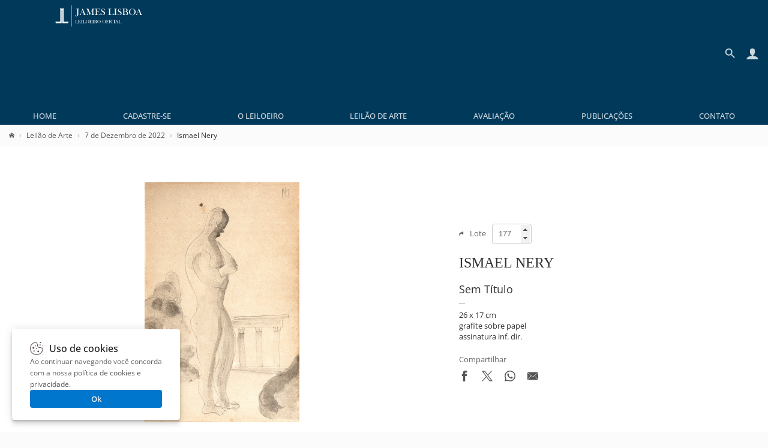

--- FILE ---
content_type: text/html; charset=UTF-8
request_url: https://www.leilaodearte.com/leilao/2022/dezembro/181/ismael-nery-sem-titulo-27801/
body_size: 9893
content:
<!DOCTYPE HTML><html lang="pt-BR"><head><meta charset="utf-8"><title>Ismael Nery - James Lisboa Leiloeiro Oficial | Arte Moderna e Contemporânea</title><link rel="preload stylesheet" href="/imagens/css/leilao.css?v=33" as="style" crossorigin fetchpriority="high"><link rel="preload" href="https://fonts.gstatic.com/s/opensans/v40/memvYaGs126MiZpBA-UvWbX2vVnXBbObj2OVTS-muw.woff2" as="font" type="font/woff2" crossorigin fetchpriority="high"><link rel="preconnect" href="https://connect.facebook.net/" crossorigin><link rel="preconnect" href="https://www.googletagmanager.com/" crossorigin><link rel="preconnect" href="https://analytics.google.com" crossorigin><link rel="shortcut icon" href="/favicon.ico" sizes="any" crossorigin><link rel="icon" href="/favicon.svg" type="image/svg+xml" crossorigin><link rel="canonical" href="https://www.leilaodearte.com/leilao/2022/dezembro/181/ismael-nery-sem-titulo-27801/"><link rel="apple-touch-icon" href="/imagens/launcher-icon-192x192.png" sizes="192x192"><meta name="theme-color" content="#00395A"><meta property="og:title" content="Ismael Nery - James Lisboa Leiloeiro Oficial | Arte Moderna e Contemporânea"><meta property="og:type" content="website"><meta property="og:url" content="https://www.leilaodearte.com/leilao/2022/dezembro/181/ismael-nery-sem-titulo-27801/"><meta property="og:image" content="https://www.leilaodearte.com/obras/ismael-nery-sem-titulo-grafite-sobre-papel-27801.jpg"><meta property="og:description" content="James Lisboa Leiloeiro Oficial, renomada casa de leilão de arte de São Paulo. Realizamos leilão presencial e online, avaliação individual ou de espólio em todo o Brasil de obras de artistas brasileiros e consagrados."><meta property="og:site_name" content="Ismael Nery"><meta name="description" content="James Lisboa Leiloeiro Oficial, renomada casa de leilão de arte de São Paulo. Realizamos leilão presencial e online, avaliação individual ou de espólio em todo o Brasil de obras de artistas brasileiros e consagrados."><meta name="viewport" content="width=device-width,initial-scale=1"><script>var jQl={q:[],dq:[],gs:[],ready:function(a){"function"==typeof a&&jQl.q.push(a);return jQl},getScript:function(a,c){jQl.gs.push([a,c])},unq:function(){for(var a=0;a<jQl.q.length;a++)jQl.q[a]();jQl.q=[]},ungs:function(){for(var a=0;a<jQl.gs.length;a++)jQuery.getScript(jQl.gs[a][0],jQl.gs[a][1]);jQl.gs=[]},bId:null,boot:function(a){"undefined"==typeof window.jQuery.fn?jQl.bId||(jQl.bId=setInterval(function(){jQl.boot(a)},25)):(jQl.bId&&clearInterval(jQl.bId),jQl.bId=0,jQl.unqjQdep(),jQl.ungs(),jQuery(jQl.unq()),"function"==typeof a&&a())},booted:function(){return 0===jQl.bId},loadjQ:function(a,c){setTimeout(function(){var b=document.createElement("script");b.src=a;document.getElementsByTagName("head")[0].appendChild(b)},1);jQl.boot(c)},loadjQdep:function(a){jQl.loadxhr(a,jQl.qdep)},qdep:function(a){a&&("undefined"!==typeof window.jQuery.fn&&!jQl.dq.length?jQl.rs(a):jQl.dq.push(a))},unqjQdep:function(){if("undefined"==typeof window.jQuery.fn)setTimeout(jQl.unqjQdep,50);else{for(var a=0;a<jQl.dq.length;a++)jQl.rs(jQl.dq[a]);jQl.dq=[]}},rs:function(a){var c=document.createElement("script");document.getElementsByTagName("head")[0].appendChild(c);c.text=a},loadxhr:function(a,c){var b;b=jQl.getxo();b.onreadystatechange=function(){4!=b.readyState||200!=b.status||c(b.responseText,a)};try{b.open("GET",a,!0),b.send("")}catch(d){}},getxo:function(){var a=!1;try{a=new XMLHttpRequest}catch(c){for(var b=["MSXML2.XMLHTTP.5.0","MSXML2.XMLHTTP.4.0","MSXML2.XMLHTTP.3.0","MSXML2.XMLHTTP","Microsoft.XMLHTTP"],d=0;d<b.length;++d){try{a= new ActiveXObject(b[d])}catch(e){continue}break}}finally{return a}}};if("undefined"==typeof window.jQuery){var $=jQl.ready,jQuery=$;$.getScript=jQl.getScript};jQl.loadjQ('/imagens/js/jquery.js?v=8');jQl.loadjQdep('/imagens/js/global.js?v=13');</script><script src="/imagens/js/simple-lightbox.min.js" async fetchpriority="low"></script><style>@font-face{font-family:'Open Sans';font-style:normal;font-weight:300 800;font-stretch:100%;font-display:swap;src:url(https://fonts.gstatic.com/s/opensans/v40/memvYaGs126MiZpBA-UvWbX2vVnXBbObj2OVTSGmu1aB.woff2) format('woff2');unicode-range:U+0100-02BA,U+02BD-02C5,U+02C7-02CC,U+02CE-02D7,U+02DD-02FF,U+0304,U+0308,U+0329,U+1D00-1DBF,U+1E00-1E9F,U+1EF2-1EFF,U+2020,U+20A0-20AB,U+20AD-20C0,U+2113,U+2C60-2C7F,U+A720-A7FF;}@font-face{font-family:'Open Sans';font-style:normal;font-weight:300 800;font-stretch:100%;font-display:swap;src:url(https://fonts.gstatic.com/s/opensans/v40/memvYaGs126MiZpBA-UvWbX2vVnXBbObj2OVTS-muw.woff2) format('woff2');unicode-range:U+0000-00FF,U+0131,U+0152-0153,U+02BB-02BC,U+02C6,U+02DA,U+02DC,U+0304,U+0308,U+0329,U+2000-206F,U+20AC,U+2122,U+2191,U+2193,U+2212,U+2215,U+FEFF,U+FFFD;}
#conteudo_head{
	width:100%;
	padding:0 0 5px;
	box-sizing:border-box;
}
.conteudo_content{
	width:100%;
	padding:20px 15px;
	margin:0 0 15px;
	box-sizing:border-box;
	background-color:#fff;
}
.conteudo_carousel{padding:15px 0;}
.dv_quadro_info{margin:40px 0;box-sizing:border-box;display:flex;justify-content:space-between;align-items:center;}
.dv_quadro_info h1{
	font-size:24px;
	margin:15px 0;
	text-transform:uppercase;
	font-family:Georgia,Cambria,'Times New Roman',Times,serif;
}
.dv_quadro_info .pic{
	width:100%;
	text-align:center;
	box-sizing:border-box;
}
.dv_quadro_info .div_tab{
	float:left;
	box-sizing:border-box;
}
.dv_quadro_info .obra{
	max-width:100%;
	max-height:400px;
	box-sizing:border-box;
	cursor:zoom-in;
}
.valor{
	font-weight:600;
	display:block;
	margin:10px 0 0 0;
}
.valor_lance{
	display:block;
	font-weight:600;
	color:#9A442B;
	margin:10px 0 0 0;
}
.valor_closed {
	font-weight:normal;
	color:#666;
}
.share{margin-top:20px;}.share svg{max-width:18px;max-height:18px;}
.share span{color:#666;line-height:18px;display:block;margin-bottom:10px;}
.store-arts{list-style:none;vertical-align:baseline;margin:0;padding:0;border:0;box-sizing:border-box;display:flex;flex-wrap:wrap;}
.v_tbm{padding:15px 5px 15px 30px;overflow:hidden;width:158px;position:relative;white-space:nowrap;text-align:center;display:inline-block;}
.v_tbm .a{line-height:130px;height:130px;margin:0 0 20px;}
.v_tbm .a img{vertical-align:middle;}
.v_tbm .y,.v_tbm .z{overflow-x:clip;text-overflow:ellipsis;}
.quadro_mini{width:158px;height:130px;transition:all 0.3s;object-fit:contain;}
.quadro_mini:hover{opacity:0.8!important;}
.tab_um{
	width:60%;
	padding:0 40px 0 0;
}
.tab_dois{
	width:40%;
}
.lot_selector{width:60px;height:30px;line-height:30px;text-indent:8px;background-color:transparent;border-radius:4px;border:1px solid #ccc;margin:0 0 0 10px;color:#666;transition:all 0.3s;}
.lot_selector:focus{border-color:#00395A;}
.lot_selector::-webkit-inner-spin-button{opacity:1;}
.bt_lance{
	background-color:#3AB54B;
	border:0;
	color:#fff;
	border-radius:4px;
	padding:8px 15px;
	cursor:pointer;
	margin:10px 0 0;
    transition:opacity .3s;
	height:40px;
}
.bt_lance:hover{opacity:.8;}
.bt_lance svg{max-height:20px;max-width:20px;vertical-align:middle;margin:0 8px 0 0;}
.bt_lance span{vertical-align:middle;}
.link_thumb{width:80px;height:80px;padding:10px;box-sizing:border-box;display:inline-block;position:relative;border-radius:5px;overflow:hidden;margin:0 10px 0 0;cursor:zoom-in;}
.obra_thumb{height:100%;width:100%;object-fit:contain;vertical-align:middle;box-sizing:border-box;}
.link_thumb .dv_thumb_mask{background-color:rgba(0,0,0,.03);transition:background-color .3s;position:absolute;top:0;bottom:0;left:0;right:0;z-index:1;pointer-events:none;}
.link_thumb:hover .dv_thumb_mask{background-color:rgba(0,0,0,.08);}
@media(max-width:770px){
	.dv_quadro_info,.dv_quadro_info .div_tab{
		width:100%;padding:0;display:block;
	}
	.tab_um{
		padding:0;
	}
	.tab_dois{
		margin-top:30px;
	}
}

.owl-carousel,.owl-carousel .owl-item{-webkit-tap-highlight-color:transparent;position:relative}.owl-carousel{display:block;width:100%;z-index:1;overflow:hidden;white-space:nowrap;}.owl-carousel .owl-stage{position:relative;-ms-touch-action:pan-Y;touch-action:manipulation;-webkit-backface-visibility:hidden;backface-visibility:hidden}.owl-carousel .owl-stage:after{content:'.';display:block;clear:both;visibility:hidden;line-height:0;height:0}.owl-carousel .owl-stage-outer{position:relative;overflow:hidden;-webkit-transform:translate3d(0,0,0)}.owl-carousel .owl-item,.owl-carousel .owl-wrapper{-webkit-backface-visibility:hidden;backface-visibility:hidden;-webkit-transform:translate3d(0,0,0);-moz-transform:translate3d(0,0,0);-ms-transform:translate3d(0,0,0)}.owl-carousel .owl-item{min-height:1px;float:left;-webkit-backface-visibility:hidden;backface-visibility:hidden;-webkit-touch-callout:none}.owl-carousel .owl-dots.disabled,.owl-carousel .owl-nav.disabled{display:none;}.no-js .owl-carousel,.owl-carousel.owl-loaded{overflow:initial;}.owl-carousel .owl-dot,.owl-carousel .owl-nav .owl-next,.owl-carousel .owl-nav .owl-prev{cursor:pointer;-webkit--webkit-user-select:none;user-select:none;-khtml--webkit-user-select:none;user-select:none;-moz--webkit-user-select:none;user-select:none;-ms--webkit-user-select:none;user-select:none;-webkit-user-select:none;user-select:none}.owl-carousel .owl-nav button.owl-next,.owl-carousel .owl-nav button.owl-prev,.owl-carousel button.owl-dot{background:0 0;color:inherit;border:0;padding:0!important;font:inherit}.owl-carousel.owl-loading{opacity:0;display:block}.owl-carousel.owl-hidden{opacity:0}.owl-carousel.owl-refresh .owl-item{visibility:hidden}.owl-carousel.owl-drag .owl-item{-ms-touch-action:pan-y;touch-action:pan-y;-webkit--webkit-user-select:none;user-select:none;-moz--webkit-user-select:none;user-select:none;-ms--webkit-user-select:none;user-select:none;-webkit-user-select:none;user-select:none}.owl-carousel.owl-grab{cursor:move;cursor:grab}.owl-carousel.owl-rtl{direction:rtl}.owl-carousel.owl-rtl .owl-item{float:right}.owl-carousel .animated{animation-duration:1s;animation-fill-mode:both}.owl-carousel .owl-animated-in{z-index:0}.owl-carousel .owl-animated-out{z-index:1}.owl-carousel .fadeOut{animation-name:fadeOut}@keyframes fadeOut{0%{opacity:1}100%{opacity:0}}.owl-height{transition:height .5s ease-in-out}.owl-carousel .owl-item .owl-lazy{opacity:0;transition:opacity .4s ease}.owl-carousel .owl-item .owl-lazy:not([src]),.owl-carousel .owl-item .owl-lazy[src^='']{max-height:0}.owl-carousel .owl-item img.owl-lazy{transform-style:preserve-3d}.owl-carousel .owl-video-wrapper{position:relative;height:100%;background:#000}.owl-carousel .owl-video-play-icon{position:absolute;height:80px;width:80px;left:50%;top:50%;margin-left:-40px;margin-top:-40px;background:url(owl.video.play.png) no-repeat;cursor:pointer;z-index:1;-webkit-backface-visibility:hidden;backface-visibility:hidden;transition:transform .1s ease}.owl-carousel .owl-video-play-icon:hover{-ms-transform:scale(1.3,1.3);transform:scale(1.3,1.3)}.owl-carousel .owl-video-playing .owl-video-play-icon,.owl-carousel .owl-video-playing .owl-video-tn{display:none}.owl-carousel .owl-video-tn{opacity:0;height:100%;background-position:center center;background-repeat:no-repeat;background-size:contain;transition:opacity .4s ease}.owl-carousel .owl-video-frame{position:relative;z-index:1;height:100%;width:100%}.owl-theme .owl-dots,.owl-theme .owl-nav{text-align:center;-webkit-tap-highlight-color:transparent}.owl-theme .owl-nav [class*=owl-]{color:#FFF;font-size:14px;margin:5px;padding:7px;display:inline-block;cursor:pointer;}.owl-theme .owl-nav [class*=owl-]:hover{background:#eaeaea!important;;color:#FFF;text-decoration:none}.owl-theme .owl-nav .disabled{display:none;}.owl-theme .owl-nav.disabled+.owl-dots{margin-top:10px}.owl-theme .owl-dots .owl-dot{display:none;/*display:inline-block;*/zoom:1}.owl-theme .owl-dots .owl-dot span{width:10px;height:10px;margin:5px 7px;background:#D6D6D6;display:block;-webkit-backface-visibility:visible;backface-visibility:visible;transition:opacity .2s ease;border-radius:30px}.owl-theme .owl-dots .owl-dot.active span,.owl-theme .owl-dots .owl-dot:hover span{background:#869791}.owl-next{right:-36px;}.owl-prev{left:-28px;}.owl-nav button{height:39px;width:39px;position:absolute;top:90px !important;background-color:#fff!important;border-radius:50%;box-shadow:rgba(0, 0, 0, 0.2) 0px 2px 4px -1px,rgba(0, 0, 0, 0.12) 0px 1px 10px 0px,rgba(0, 0, 0, 0.14) 0px 4px 5px 0px;}@media(max-width:1340px){.owl-theme .owl-nav{display:none;}}
body.hidden-scroll{overflow:hidden}.sl-overlay{position:fixed;left:0;right:0;top:0;bottom:0;background:#131313;display:none;z-index:1035}.sl-wrapper{z-index:1040;width:100%;height:100%;left:0;top:0;position:fixed}.sl-wrapper *{-webkit-user-select:none;user-select:none;box-sizing:border-box}.sl-wrapper button{opacity:0.4!important;transition:opacity .3s ease;border:0 none;background:transparent;font-size:28px;padding:0;cursor:pointer}.sl-wrapper button:hover{opacity:0.7!important;}.sl-wrapper .sl-close{opacity:.4;display:none;position:fixed;right:30px;top:30px;z-index:10060;margin-top:-14px;margin-right:-14px;height:44px;width:44px;line-height:44px;font-family:Arial,Baskerville,monospace;color:#fff;font-size:2.5rem}.sl-wrapper .sl-counter{display:none;position:fixed;top:30px;left:30px;z-index:1060;color:#fff;font-size:1rem}.sl-wrapper .sl-navigation{width:100%;display:none}.sl-wrapper .sl-navigation button{position:fixed;top:50%;margin-top:-22px;height:44px;width:22px;line-height:44px;text-align:center;display:block;z-index:10060;font-family:Arial,Baskerville,monospace;color:#fff}.sl-wrapper .sl-navigation button.sl-next{opacity:.4;right:5px;font-size:2rem}.sl-wrapper .sl-navigation button.sl-prev{opacity:.4;left:5px;font-size:2rem}@media (min-width: 35.5em){.sl-wrapper .sl-navigation button{width:44px}.sl-wrapper .sl-navigation button.sl-next{right:10px;font-size:2.5rem}.sl-wrapper .sl-navigation button.sl-prev{left:10px;font-size:2.5rem}}@media (min-width: 50em){.sl-wrapper .sl-navigation button{width:44px}.sl-wrapper .sl-navigation button.sl-next{right:20px;font-size:2.5rem}.sl-wrapper .sl-navigation button.sl-prev{left:20px;font-size:2.5rem}}.sl-wrapper.sl-dir-rtl .sl-navigation{direction:ltr}.sl-wrapper .sl-image{position:fixed;touch-action:none;z-index:10000}.sl-wrapper .sl-image img{transition:transform .08s;margin:0;padding:0;display:block;border:0 none;width:100%;height:auto}@media (min-width: 35.5em){.sl-wrapper .sl-image img{border:0 none}}@media (min-width: 50em){.sl-wrapper .sl-image img{border:0 none}}.sl-wrapper .sl-image iframe{background:#000;border:0 none}@media (min-width: 35.5em){.sl-wrapper .sl-image iframe{border:0 none}}@media (min-width: 50em){.sl-wrapper .sl-image iframe{border:0 none}}.sl-wrapper .sl-image .sl-caption{display:none;padding:10px;color:#fff;background:rgba(0,0,0,0.8);font-size:1rem;position:absolute;bottom:0;left:0;right:0}.sl-wrapper .sl-image .sl-caption.pos-top{bottom:auto;top:0}.sl-wrapper .sl-image .sl-caption.pos-outside{bottom:auto}.sl-wrapper .sl-image .sl-download{display:none;position:absolute;bottom:5px;right:5px;color:#fff;z-index:1060}.sl-spinner{display:none;border:5px solid #333;border-radius:40px;height:40px;left:50%;margin:-20px 0 0 -20px;opacity:0;position:fixed;top:50%;width:40px;z-index:1007;animation:pulsate 1s ease-out infinite}.sl-scrollbar-measure{position:absolute;top:-9999px;width:50px;height:50px;overflow:scroll}.sl-transition{transition:transform ease 200ms}@keyframes pulsate{0%{transform:scale(0.1);opacity:0.0}50%{opacity:1}100%{transform:scale(1.2);opacity:0}}#exit-intent-popup{display:none;}
.box_mask::before{content:'';height:100%;}
.box_mask{display:inherit!important;position:fixed;top:0;left:0;right:0;bottom:0;z-index:3;text-align:center;background-color:rgba(0,0,0,.4);overscroll-behavior-y:contain;overflow-y:auto;}
.box_mask::before,.box{display:inline-block;vertical-align:middle;}
@keyframes openBox{0%{opacity:0;transform:scale(0.8);}100%{opacity:1;transform:scale(1);}}
.box_res_close{position:absolute;top:10px;right:12px;width:35px;height:35px;opacity:.6;transition:opacity .3s;cursor:pointer;background-color:rgba(0,0,0,0);padding:0;border:0;z-index:1;}
.box_res_close:hover{opacity:1;}
.box_res_close svg{width:35px;height:35px;}
.box{line-height:1.3;z-index:8;width:94%;max-height:94%;max-width:670px;background-color:#FFF;box-shadow:rgba(0,0,0,.1) 0 2px 2px,rgba(0,0,0,.1) 0 4px 4px,rgba(0,0,0,.1) 0 8px 8px,rgba(0,0,0,.1) 0 16px 16px;border-radius:10px;background-clip:padding-box;text-align:left;overflow-y:auto;overflow-x:hidden;animation-name:openBox;animation-duration:500ms;animation-timing-function:ease;}
.box_content{position:relative;}
.bgvEKr{font-weight:600;margin:0;margin-bottom:20px;font-size:24px;}
.popdvisor{display:flex;position:relative;flex-flow:row nowrap;}
.popdvisor .frm{max-width:100%;}
.popdvisor img{width:100%;max-width:270px;aspect-ratio:580 / 605;object-fit:cover;}
@media(max-width:720px){.popdvisor{flex-flow:column nowrap;}.popdvisor img{height:200px;max-width:none;object-position:top;}</style><link rel="manifest" href="/manifest.webmanifest"></head>
<body>
<header>
  <div id="topo">
    <div id="topo_logo">
    <a href="/" title="Leilão de Arte - James Lisboa"><svg id="topo_logo_img"><use href="/imagens/sprite.svg#leilao-de-arte"></use></svg></a></div>
    <div id="topo_busca"><div class="search_line"><form id="frmSearch" name="frmSearch" method="GET" action="/search" autocomplete="off"><div class="search"><input type="search" name="q" id="q" placeholder="Pesquisar..."></div><button type="submit"><svg><use href="/imagens/sprite.svg#search"></use></svg></button></form></div><a href="#" class="btBack" title="Voltar" rel="nofollow noopener"><svg><use href="/imagens/sprite.svg#search-back"></use></svg></a></div>
	<div id="sandwich" title="Menu"><svg><use href="/imagens/sprite.svg#menu"></use></svg></div>
	<div id="iconacc" title="Meu Cadastro"><svg><use href="/imagens/sprite.svg#user"></use></svg></div>
	<div id="iconsearch" title="Pesquisar"><svg><use href="/imagens/sprite.svg#search-mobile"></use></svg></div>
	<nav id="topo_menu">
      <ul itemscope itemtype="http://schema.org/SiteNavigationElement" role="menu">
        <li itemprop="name" role="menuitem"><a itemprop="url" href="/" title="Home">Home</a></li>
		<li itemprop="name" role="menuitem"><a itemprop="url" href="/cadastro" title="Cadastre-se">Cadastre-se</a></li>        <li itemprop="name" role="menuitem"><a itemprop="url" href="/leiloeiro-oficial" title="O Leiloeiro">O Leiloeiro</a></li>
        <li itemprop="name" role="menuitem"><a itemprop="url" href="/leilao-de-arte" title="Leilão de Arte">Leilão de Arte</a></li>
        <li itemprop="name" role="menuitem"><a itemprop="url" href="/avaliacao-de-obras-de-arte" title="Avaliação">Avaliação</a></li>
        <li itemprop="name" role="menuitem"><a itemprop="url" href="/publicacoes" title="Publicações">Publicações</a></li>
        <li itemprop="name" role="menuitem"><a itemprop="url" href="/contato" title="Contato">Contato</a></li>
      </ul>
    </nav>
    <div style="clear:both;"></div>
  </div>
</header>
<main><div id="conteudo_head">
<div class="breadcrumb" vocab="https://schema.org/" typeof="BreadcrumbList"><span property="itemListElement" typeof="ListItem"><a href="/" title="Home" property="item" typeof="WebPage"><svg style="width:9px;height:9px;"><use href="/imagens/sprite.svg#home"></use></svg></a><meta property="name" content="Leilão de Arte"><meta property="position" content="1"></span><span property='itemListElement' typeof='ListItem'><a href='/leilao-de-arte' title='Leilão de Arte' property='item' typeof='WebPage'><span property='name'>Leilão de Arte</span></a><meta property='position' content='2'></span><span property='itemListElement' typeof='ListItem'><a href='/leilao/2022/dezembro/181/' title='7 de Dezembro de 2022' property='item' typeof='WebPage'><span property='name'>7 de Dezembro de 2022</span></a><meta property='position' content='3'></span>Ismael Nery</div>
</div>

<div class="conteudo_content">
<div class="dv_quadro_info">

	<div class="div_tab tab_um gallery">
		<div class="pic"><img src="/obras/ismael-nery-sem-titulo-grafite-sobre-papel-27801.jpg" alt="Ismael Nery - Sem Título" class="obra" decoding='async' fetchpriority="high"></div>
	</div> 
	<div class="div_tab tab_dois">
		<div style="color:#666;"><svg style='max-height:9px;max-width:8px;margin-right:10px;'><use href="/imagens/sprite.svg#seta"></use></svg>Lote<input value="177" type="number" min="1" id="lot_selector" class="lot_selector" onchange="openLot(this);"></div>
<div class='clear'></div><h1>Ismael Nery</h1><div style='font-weight:400;font-style:italic;font-size:18px;'>Sem Título</div><div style='border-top:1px solid #999;width:10px;margin:10px 0;'></div><div>26 x 17 cm</div><div>grafite sobre papel</div><div>assinatura inf. dir.</div><div style='margin-top:20px;'></div>
		<div class="share">
			<span>Compartilhar</span>
			<a href="https://www.facebook.com/sharer/sharer.php?u=https%3A%2F%2Fwww.leilaodearte.com%2Fleilao%2F2022%2Fdezembro%2F181%2Fismael-nery-sem-titulo-27801%2F" target="_blank" style="margin-right:20px;" title="Compartilhar por Facebook" rel="nofollow noopener"><svg><use href="/imagens/sprite.svg#share-facebook"></use></svg></a><a href="https://x.com/intent/tweet?text=Ismael+Nery+https%3A%2F%2Fwww.leilaodearte.com%2Fleilao%2F2022%2Fdezembro%2F181%2Fismael-nery-sem-titulo-27801%2F" target="_blank" style="margin-right:20px;" title="Compartilhar por X" rel="nofollow noopener"><svg><use href="/imagens/sprite.svg#share-x"></use></svg></a><a href="https://api.whatsapp.com/send?text=Ismael+Nery+https%3A%2F%2Fwww.leilaodearte.com%2Fleilao%2F2022%2Fdezembro%2F181%2Fismael-nery-sem-titulo-27801%2F" target="_blank" style="margin-right:20px;" title="Compartilhar por Whatsapp" rel="nofollow noopener"><svg><use href="/imagens/sprite.svg#share-whatsapp"></use></svg></a><a href="mailto:?subject=Ismael+Nery&amp;body=https%3A%2F%2Fwww.leilaodearte.com%2Fleilao%2F2022%2Fdezembro%2F181%2Fismael-nery-sem-titulo-27801%2F" target="_blank" title="Compartilhar por Email" rel="nofollow noopener"><svg><use href="/imagens/sprite.svg#share-email"></use></svg></a>	
		</div>
	</div>
	<div style="clear:both;"></div>
</div>
	
</div><div class='conteudo_content conteudo_carousel'><h2 style='margin:0 30px 10px;font-weight:300;'>Veja também</h2><div style='text-align:center;display:flex;flex-wrap:wrap;justify-content:space-around;'><div class='owl-carousel owl-theme store-arts'><div class="v_tbm">
	<a href="/leilao/2026/janeiro/282/mario-cravo-junior-figura-reclinada-39018/">
		<div class="a"><img src="/obras/mario-cravo-junior-figura-reclinada-madeira-policromada-encaustica-ao-quente-39018-thunb.jpg" alt="Mario Cravo Junior - Figura Reclinada" class="quadro_mini" loading="lazy" decoding='async'></div>
		<div class="y">Mario Cravo Junior</div>
		<div class="z">Figura Reclinada</div>
	</a>
</div>
<div class="v_tbm">
	<a href="/leilao/2026/janeiro/282/di-cavalcanti-quatro-figuras-na-contra-luz-39212/">
		<div class="a"><img src="/obras/di-cavalcanti-quatro-figuras-na-contra-luz-guache-sobre-papel-39212-thunb.jpg" alt="Di Cavalcanti - Quatro Figuras na contra luz" class="quadro_mini" loading="lazy" decoding='async'></div>
		<div class="y">Di Cavalcanti</div>
		<div class="z">Quatro Figuras na contra luz</div>
	</a>
</div>
<div class="v_tbm">
	<a href="/leilao/2026/janeiro/283/concessa-colaco-nas-asas-da-fe-38975/">
		<div class="a"><img src="/obras/concessa-colaco-nas-asas-da-fe-tapecaria-38975-thunb.jpg" alt="Concessa Colaço - Nas Asas da Fé" class="quadro_mini" loading="lazy" decoding='async'></div>
		<div class="y">Concessa Colaço</div>
		<div class="z">Nas Asas da Fé</div>
	</a>
</div>
<div class="v_tbm">
	<a href="/leilao/2026/janeiro/283/jean-gillon-sem-titulo-38943/">
		<div class="a"><img src="/obras/jean-gillon-sem-titulo-nanquim-e-guache-sobre-papel-38943-thunb.jpg" alt="Jean Gillon - Sem Título" class="quadro_mini" loading="lazy" decoding='async'></div>
		<div class="y">Jean Gillon</div>
		<div class="z">Sem Título</div>
	</a>
</div>
<div class="v_tbm">
	<a href="/leilao/2026/janeiro/283/glauco-pinto-de-moraes-olhar-39190/">
		<div class="a"><img src="/obras/glauco-pinto-de-moraes-olhar-tecnica-mista-sobre-placa-39190-thunb.jpg" alt="Glauco Pinto de Moraes - Olhar" class="quadro_mini" loading="lazy" decoding='async'></div>
		<div class="y">Glauco Pinto de Moraes</div>
		<div class="z">Olhar</div>
	</a>
</div>
<div class="v_tbm">
	<a href="/leilao/2026/janeiro/282/paulo-de-tarso-marinha-39062/">
		<div class="a"><img src="/obras/paulo-de-tarso-marinha-oleo-sobre-tela-39062-thunb.jpg" alt="Paulo De Tarso - Marinha" class="quadro_mini" loading="lazy" decoding='async'></div>
		<div class="y">Paulo De Tarso</div>
		<div class="z">Marinha</div>
	</a>
</div>
<div class="v_tbm">
	<a href="/leilao/2026/fevereiro/285/alfredo-volpi-casario-com-barco-39241/">
		<div class="a"><img src="/obras/alfredo-volpi-casario-com-barco-tempera-sobre-cartao-39241-thunb.jpg" alt="Alfredo Volpi - Casario com Barco" class="quadro_mini" loading="lazy" decoding='async'></div>
		<div class="y">Alfredo Volpi</div>
		<div class="z">Casario com Barco</div>
	</a>
</div>
<div class="v_tbm">
	<a href="/leilao/2026/fevereiro/285/alfredo-volpi-fachada-39238/">
		<div class="a"><img src="/obras/alfredo-volpi-fachada-tempera-sobre-cartao-39238-thunb.jpg" alt="Alfredo Volpi - Fachada" class="quadro_mini" loading="lazy" decoding='async'></div>
		<div class="y">Alfredo Volpi</div>
		<div class="z">Fachada</div>
	</a>
</div>
<div class="v_tbm">
	<a href="/leilao/2026/janeiro/283/sophia-tassinari-nu-39197/">
		<div class="a"><img src="/obras/sophia-tassinari-nu-oleo-sobre-tela-39197-thunb.jpg" alt="Sophia Tassinari - Nu" class="quadro_mini" loading="lazy" decoding='async'></div>
		<div class="y">Sophia Tassinari</div>
		<div class="z">Nu</div>
	</a>
</div>
<div class="v_tbm">
	<a href="/leilao/2026/janeiro/283/samson-flexor-sem-titulo-38993/">
		<div class="a"><img src="/obras/samson-flexor-sem-titulo-grafite-sobre-papel-38993-thunb.jpg" alt="Samson Flexor - Sem Título" class="quadro_mini" loading="lazy" decoding='async'></div>
		<div class="y">Samson Flexor</div>
		<div class="z">Sem Título</div>
	</a>
</div>
<div class="v_tbm">
	<a href="/leilao/2026/janeiro/282/emmanuel-nassar-a-flor-39192/">
		<div class="a"><img src="/obras/emmanuel-nassar-a-flor-acrilica-sobre-madeira-39192-thunb.jpg" alt="Emmanuel Nassar - A Flor" class="quadro_mini" loading="lazy" decoding='async'></div>
		<div class="y">Emmanuel Nassar</div>
		<div class="z">A Flor</div>
	</a>
</div>
<div class="v_tbm">
	<a href="/leilao/2026/janeiro/284/vicente-kutka-sem-titulo-38930/">
		<div class="a"><img src="/obras/vicente-kutka-sem-titulo-gravura-38930-thunb.jpg" alt="Vicente Kutka - Sem Título" class="quadro_mini" loading="lazy" decoding='async'></div>
		<div class="y">Vicente Kutka</div>
		<div class="z">Sem Título</div>
	</a>
</div>
<div class="v_tbm">
	<a href="/leilao/2026/fevereiro/285/antonio-manuel-a-imagem-da-violencia-39242/">
		<div class="a"><img src="/obras/antonio-manuel-a-imagem-da-violencia-tecnica-mista-sobre-eucatex-39242-thunb.jpg" alt="Antonio Manuel - A Imagem da Violência" class="quadro_mini" loading="lazy" decoding='async'></div>
		<div class="y">Antonio Manuel</div>
		<div class="z">A Imagem da Violência</div>
	</a>
</div>
<div class="v_tbm">
	<a href="/leilao/2026/janeiro/283/danilo-di-prete-frutas-38936/">
		<div class="a"><img src="/obras/danilo-di-prete-frutas-oleo-sobre-tela-38936-thunb.jpg" alt="Danilo Di Prete - Frutas" class="quadro_mini" loading="lazy" decoding='async'></div>
		<div class="y">Danilo Di Prete</div>
		<div class="z">Frutas</div>
	</a>
</div>
<div class="v_tbm">
	<a href="/leilao/2026/fevereiro/285/alfredo-volpi-fachada-39246/">
		<div class="a"><img src="/obras/alfredo-volpi-fachada-tempera-sobre-cartao-39246-thunb.jpg" alt="Alfredo Volpi - Fachada" class="quadro_mini" loading="lazy" decoding='async'></div>
		<div class="y">Alfredo Volpi</div>
		<div class="z">Fachada</div>
	</a>
</div>
</div></div><div style="clear:both;"></div>
</div>

<script>jQl.loadjQdep('/imagens/js/owl.carousel.min.js');
var openLot=function(a){window.location.href='/out/openLot?l=181&i='+a.value;};
</script>

<div id="exit-intent-popup"><div class="box"><div class="box_content"><button class="box_res_close" onClick="popexitClose();"><svg><use xlink:href="/imagens/sprite.svg#icon-close"></use></svg></button><div class="popdvisor"><img src="/imagens/popexit-newsletter2.jpg" alt="Newsletter"><div style="padding:30px;"><h2 class="bgvEKr">Novidades do Leilão de Arte!</h2><p>Seja o primeiro a receber a agenda dos próximos leilões, exposições e novidades de acervo.</p><div class="frm" style="background-color:#fff;"><input name="popexit_nome" id="popexit_nome" type="text" class="frm_input" maxlength="255" placeholder=" " required=""><label for="popexit_nome" class="frm_label" id="label_nome">Nome Completo</label></div><div class="frm" style="background-color:#fff;"><input name="popexit_email" id="popexit_email" type="email" class="frm_input" maxlength="200" style="text-transform:lowercase;" placeholder=" " required=""><label for="popexit_email" class="frm_label">Email</label></div><button class="myBt3" style="width:100%;" id="popexit_btSend" onClick="popexitSend();">Assinar</button><p style="font-size:11px;">Ao assinar, você concorda com a nossa <a href="/politica-de-privacidade" target="_blank">política de privacidade</a>.</p></div></div></div></div></div>
<script>var popexitClose=function(){sessionStorage.setItem('popexit-newsletter',1);document.getElementById('exit-intent-popup').classList.remove('box_mask');};
var popexitMouseLeave=function(e){if(e.clientY<100&&e.toElement===null&&e.relatedTarget===null){showPopexit();document.removeEventListener('mouseout',popexitMouseLeave);}};
var popexitSend=function(){var n=document.getElementById('popexit_nome');var e=document.getElementById('popexit_email');if(n.value==""){n.focus();return;}if(e.value==""||!validadorEmail(e.value)){e.focus();return;}var btnSend=document.getElementById('popexit_btSend');btnSend.innerText="Agradecemos sua inscrição!";btnSend.disabled=true;Abrir('/out/newsletter-popexit',{e:e.value,n:n.value});setTimeout(()=>{popexitClose();},2000);};var isTouchDevice=function(){return ('ontouchstart' in window)||(navigator.maxTouchPoints>0)||(navigator.msMaxTouchPoints>0);};
var showPopexit=function(){document.getElementById('exit-intent-popup').classList.add('box_mask');};setTimeout(()=>{if(window.sessionStorage && sessionStorage.getItem('popexit-newsletter')==null){if(isTouchDevice()){showPopexit();}else{document.addEventListener('mouseout',popexitMouseLeave);}}},5000);</script></main>
<footer><div class="footer-news-sub"><span>Quer receber novidades do Leilão de Arte?</span><div class="frm"><input name="news_nome" id="news_nome" type="text" class="frm_input" maxlength="50" placeholder=" "><label for="news_nome" class="frm_label">Nome Completo</label></div><div class="frm"><input name="news_email" id="news_email" type="email" class="frm_input" maxlength="200" placeholder=" "><label for="news_email" class="frm_label">Email</label></div><button type="button" id="news_btn" class="myBt3" onClick="newsletter();">Enviar</button></div><div class="hYndaz"><div class="iucxIY"><a class="dGuBVk" href="/" title="Leilão de Arte - James Lisboa"><svg class="footer_logo_img"><use href="/imagens/sprite.svg#leilao-de-arte"></use></svg></a><p class="fZUPYZ">James Lisboa é leiloeiro oficial e perito judicial. Realiza leilões de obras de arte online, avaliação de acervo individual ou de espólio de obras de artistas consagrados.</p></div><hr class="iDTWzq"><div class="dmGvkg"><ul class="kOZsjB"><li class="kMRRdJ">Institucional</li><li class="kAjQra"><a class="dDRwQC" href="/politica-de-privacidade">Política de Privacidade</a></li><li class="kAjQra"><a class="dDRwQC" href="/catalogos/regulamento.pdf">Regulamento</a></li><li class="kAjQra"><a class="dDRwQC" href="/termos-de-servico">Termos de Serviço</a></li></ul><ul class="kOZsjB"><li class="kMRRdJ">Suporte</li><li class="kAjQra"><a target="_blank" class="dDRwQC" href="/contato">Contato</a></li><li class="kAjQra"><a target="_blank" class="dDRwQC" href="/perguntas-frequentes">Perguntas Frequentes</a></li><li class="kAjQra"><a href="https://api.whatsapp.com/send?phone=551130613155" rel="nofollow noopener" target="_blank" title="Whatsapp" class="ic_whatsapp"><svg><use href="/imagens/sprite.svg#icone-whatsapp"></use></svg>Whatsapp</a></li></ul></div><hr class="iDTWzq"><div class="CSzAc"><span class="hGhdfA">Siga o James Lisboa</span><span class="pwRVP"><a href="https://www.facebook.com/jameslisboaleiloes" rel="nofollow noopener" target="_blank" title="Facebook"><svg><use href="/imagens/sprite.svg#icone-facebook"></use></svg></a><a href="https://www.youtube.com/user/JamesLisboaEDA" rel="nofollow noopener" target="_blank" title="Youtube"><svg><use href="/imagens/sprite.svg#icone-youtube"></use></svg></a><a href="https://www.instagram.com/jameslisboaarte/" rel="nofollow noopener" target="_blank" title="Instagram"><svg><use href="/imagens/sprite.svg#icone-instagram"></use></svg></a></span></div><div class="caQRJv"><span class="hGhdfA">Baixe o App</span><div class="jBfIOw"><a href="https://play.google.com/store/apps/details?id=com.leilaodearte.android" target="_blank" class="gyhTko" rel="nofollow noopener"><div class="exLjTf"><svg style='height:16px;width:16px;margin-right:6px;vertical-align:middle;'><use href='/imagens/sprite.svg#ico-play-store'></use></svg>Google play</div></a><a href="https://apps.apple.com/br/app/leil%C3%A3o-de-arte-james-lisboa/id1474857597" target="_blank" class="gyhTko" rel="nofollow noopener"><div class="exLjTf"><svg style='height:16px;width:16px;margin-right:6px;vertical-align:middle;'><use href='/imagens/sprite.svg#ico-apple-store'></use></svg>App store</div></a></div></div></div><div class="PZbWn"><div class="PZbWx"><div><span style='vertical-align:middle;'>&copy; 2026 - LeilaoDeArte.com</span></div><div><a href='#' onClick="setlang('en');" rel='nofollow noopener'><svg style='height:12px;width:12px;margin-right:6px;vertical-align:middle;'><use href='/imagens/sprite.svg#icone-idioma'></use></svg><span style='vertical-align:middle;'>English</span></a></div></div></div></footer>

<script>
$(document).ready(function(){
	$("#sandwich").click(function(e){var m=$('#topo_menu ul');if($(m).is(':visible')){$(m).slideToggle('slow',function(){$(m).removeAttr('style');});}else{$(m).slideToggle("slow");}return false;});
	$("#iconacc").click(function(e){window.location.href='/login';});
	$("#iconsearch,.btBack").click(function(e){e.preventDefault();if($('#topo_busca').is(':hidden')){$('#topo_busca').css('display','block');$('#topo_busca #q').focus();}else{$('#topo_busca').css('display','');}});
	var goSearch=function(e){if(e.q.value.length==0){e.q.focus();return false;}return true;};
});
</script>
<script>window.dataLayer=window.dataLayer||[];function gtag(){dataLayer.push(arguments);}(function(w,d,s,l,i){w[l]=w[l]||[];w[l].push({'gtm.start':new Date().getTime(),event:'gtm.js'});var f=d.getElementsByTagName(s)[0],j=d.createElement(s),dl=l!='dataLayer'?'&l='+l:'';j.async=true;j.src='https://www.googletagmanager.com/gtm.js?id='+i+dl;f.parentNode.insertBefore(j,f);})(window,document,'script','dataLayer','GTM-5SJMSML');</script>
<script type="application/ld+json">{"@context":"https://schema.org","@type":"Organization","address":{"@type":"PostalAddress","addressLocality":"São Paulo","postalCode":"01417-010","streetAddress":"R. Dr. Melo Alves, 397","addressRegion":"Cerqueira César","addressCountry":"BR"},"contactPoint":{"@type":"ContactPoint","telephone":"+55 (11) 3061-3155","email":"lisboa@leilaodearte.com"},"name":"Leilão de Arte","url":"https://www.leilaodearte.com/","logo":"https://www.leilaodearte.com/imagens/james-lisboa-leiloeiro-homeapp.png","sameAs":["https://www.facebook.com/jameslisboaleiloes","https://www.instagram.com/jameslisboaarte","https://www.youtube.com/user/JamesLisboaEDA"]}</script>
</body>
</html>